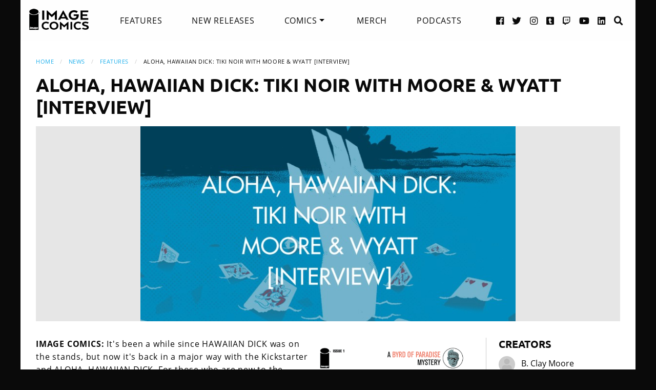

--- FILE ---
content_type: text/html; charset=UTF-8
request_url: https://imagecomics.com/features/aloha-hawaiian-dick
body_size: 7090
content:

<!doctype html><html
class="no-js" lang="en"><head><meta
charset="utf-8" /><meta
http-equiv="x-ua-compatible" content="ie=edge"><meta
name="viewport" content="width=device-width, initial-scale=1.0" /><meta
name="csrf-param" content="CRAFT_CSRF_TOKEN"><meta
name="csrf-token" content="EC_LuR3Rt-uWBbvKiGkd5TmvR8n-MUsolQbl_nYEYJ8IIVt9hui_7ltpmNJcm-C8zmfI_dBccodJ2iCkyVd7R9B3hpwiQxDVe2UTP9yHz50="><link
rel="apple-touch-icon" sizes="180x180" href="https://cdn.imagecomics.com/apple-touch-icon.png"><link
rel="icon" type="image/png" sizes="32x32" href="https://cdn.imagecomics.com/favicon-32x32.png"><link
rel="icon" type="image/png" sizes="16x16" href="https://cdn.imagecomics.com/favicon-16x16.png"><link
rel="mask-icon" href="https://cdn.imagecomics.com/safari-pinned-tab.svg" color="#050505"><link
rel="alternate" type="application/rss+xml" title="Official imagecomics.com RSS feed" href="https://imagecomics.com/rss.xml" ><meta
name="msapplication-TileColor" content="#000000"><meta
name="theme-color" content="#080808"> <script type="module">!function(){const e=document.createElement("link").relList;if(!(e&&e.supports&&e.supports("modulepreload"))){for(const e of document.querySelectorAll('link[rel="modulepreload"]'))r(e);new MutationObserver((e=>{for(const o of e)if("childList"===o.type)for(const e of o.addedNodes)if("LINK"===e.tagName&&"modulepreload"===e.rel)r(e);else if(e.querySelectorAll)for(const o of e.querySelectorAll("link[rel=modulepreload]"))r(o)})).observe(document,{childList:!0,subtree:!0})}function r(e){if(e.ep)return;e.ep=!0;const r=function(e){const r={};return e.integrity&&(r.integrity=e.integrity),e.referrerpolicy&&(r.referrerPolicy=e.referrerpolicy),"use-credentials"===e.crossorigin?r.credentials="include":"anonymous"===e.crossorigin?r.credentials="omit":r.credentials="same-origin",r}(e);fetch(e.href,r)}}();</script> <script type="module" src="https://imagecomics.com/assets/dist/assets/app-CAtZGCGO.js" crossorigin onload="e=new CustomEvent(&#039;vite-script-loaded&#039;, {detail:{path: &#039;src/js/main.js&#039;}});document.dispatchEvent(e);"></script> <link
href="https://imagecomics.com/assets/dist/assets/app-a5vFeJd_.css" rel="stylesheet"><title>Aloha, Hawaiian Dick: Tiki Noir With Moore &amp; Wyatt [Interview] | Image Comics</title>
<script>dl = [];
(function(w,d,s,l,i){w[l]=w[l]||[];w[l].push({'gtm.start':
new Date().getTime(),event:'gtm.js'});var f=d.getElementsByTagName(s)[0],
j=d.createElement(s),dl=l!='dataLayer'?'&l='+l:'';j.async=true;j.src=
'//www.googletagmanager.com/gtm.js?id='+i+dl;f.parentNode.insertBefore(j,f);
})(window,document,'script','dl','GTM-TBLPFTD');
</script><meta name="description" content="Image is a comics and graphic novels publisher formed in 1992 by 7 of the comics industry&#039;s best-selling artists, and is the 3rd largest comics publisher in the United States.">
<meta name="referrer" content="no-referrer-when-downgrade">
<meta name="robots" content="all">
<meta content="en_US" property="og:locale">
<meta content="Image Comics" property="og:site_name">
<meta content="website" property="og:type">
<meta content="https://imagecomics.com/features/aloha-hawaiian-dick" property="og:url">
<meta content="Aloha, Hawaiian Dick: Tiki Noir With Moore &amp; Wyatt [Interview]" property="og:title">
<meta content="Image is a comics and graphic novels publisher formed in 1992 by 7 of the comics industry&#039;s best-selling artists, and is the 3rd largest comics publisher in the United States." property="og:description">
<meta content="https://imagecomics.com/files/news/_1200x630_fit_center-center_82_none/spotlight-intvw-hawaiiandick.jpg?mtime=1614276814" property="og:image">
<meta content="1200" property="og:image:width">
<meta content="623" property="og:image:height">
<meta content="http://imagecomics.tumblr.com/" property="og:see_also">
<meta content="https://www.pinterest.com/imagecomics/" property="og:see_also">
<meta content="https://instagram.com/imagecomics/" property="og:see_also">
<meta content="https://www.youtube.com/channel/UCHmaKLo0FXWIPx-3n6qs3vQ" property="og:see_also">
<meta content="https://plus.google.com/114598508613546460297/posts" property="og:see_also">
<meta content="https://www.linkedin.com/company/1848032/" property="og:see_also">
<meta content="https://en.wikipedia.org/wiki/Image_Comics" property="og:see_also">
<meta content="https://www.facebook.com/pages/Image-Comics-Inc/178643148813259" property="og:see_also">
<meta content="http://twitter.com/imagecomics" property="og:see_also">
<meta name="twitter:card" content="summary_large_image">
<meta name="twitter:site" content="@imagecomics">
<meta name="twitter:creator" content="@imagecomics">
<meta name="twitter:title" content="Aloha, Hawaiian Dick: Tiki Noir With Moore &amp; Wyatt [Interview] | Image Comics">
<meta name="twitter:description" content="Image is a comics and graphic novels publisher formed in 1992 by 7 of the comics industry&#039;s best-selling artists, and is the 3rd largest comics publisher in the United States.">
<meta name="twitter:image" content="https://imagecomics.com/files/news/_800x418_fit_center-center_82_none/spotlight-intvw-hawaiiandick.jpg?mtime=1614276814">
<meta name="twitter:image:width" content="800">
<meta name="twitter:image:height" content="416">
<link href="https://imagecomics.com/features/aloha-hawaiian-dick" rel="canonical">
<link href="https://imagecomics.com" rel="home">
<link type="text/plain" href="https://imagecomics.com/humans.txt" rel="author"></head><body><noscript><iframe src="//www.googletagmanager.com/ns.html?id=GTM-TBLPFTD"
height="0" width="0" style="display:none;visibility:hidden"></iframe></noscript>
<div
class="site"><div
class="search-bar"><div
class="grid-container grid-x"><div
class="cell"><form
class="search clearfix" method="get" action="https://imagecomics.com/search/results" role="search" data-abide novalidate>
<input
type="search" required id="search" class="search-input" name="s" placeholder="I want to find...">
<button
class="button" type="submit" role="button">Search</button></form></div></div></div><header
id="header" class="main-header"><div
class="grid-container"><div
class="grid-x grid-padding-x"><div
class="cell shrink">
<a
href="/" aria-label="Image Comics" class="main-logo">
<img
src="/assets/img/image-comics-logo.png" alt="Image Comics">
</a></div><nav
class="cell auto"><ul
class="desktop-nav dropdown menu" data-dropdown-menu><li><a
class="active" href="/features">Features</a></li><li><a
href="/comics/new-releases">New Releases</a></li><li>
<a
href="/comics/series">Comics</a><ul
class="menu"><li><a
href="/comics/read-first-issues">Read First Issues</a></li><li><a
href="/comics/coming-soon">Coming Soon</a></li><li><a
href="/comics/series">Comic Series</a></li></ul></li><li><a
href="https://imagecomics.threadless.com/" target="_blank" >Merch</a></li><li><a
href="/podcasts">Podcasts</a></li></ul></nav><div
class="cell shrink social text-right"><ul><li>
<a
aria-label="Facebook link" target="_blank" href="https://www.facebook.com/pages/Image-Comics-Inc/178643148813259">
<i
class="fa fa-facebook-official" aria-hidden="true"></i>
</a></li><li>
<a
aria-label="Twitter link" target="_blank" href="https://twitter.com/imagecomics">
<i
class="fa fa-twitter" aria-hidden="true"></i>
</a></li><li>
<a
aria-label="Instagram link" target="_blank" href="https://instagram.com/imagecomics/">
<i
class="fa fa-instagram" aria-hidden="true"></i>
</a></li><li>
<a
aria-label="Tumblr link" target="_blank" href="http://imagecomics.tumblr.com/">
<i
class="fa fa-tumblr-square" aria-hidden="true"></i>
</a></li><li>
<a
aria-label="Twitch link" class="smaller" target="_blank" href="https://www.twitch.tv/imagecomics">
<i
class="fa fa-twitch" aria-hidden="true"></i>
</a></li><li>
<a
aria-label="YouTube link" target="_blank" href="https://www.youtube.com/channel/UCHmaKLo0FXWIPx-3n6qs3vQ">
<i
class="fa fa-youtube" aria-hidden="true"></i>
</a></li><li><a
aria-label="LinkedIn link" target="_blank" href="https://www.linkedin.com/company/1848032/">
<i
class="fa fa-linkedin-square" aria-hidden="true"></i>
</a></li><li><a
href="#" class="search-button"><i
class="fa fa-search" aria-hidden="true"></i> <span>Search</span></a></li></ul></div></div><a
aria-label="Search" href="#" class="mobile-search-button"><i
class="fa fa-search" aria-hidden="true"></i></a><a
class="mobile-dropdown-button"><div
id="hamburger">
<span></span>
<span></span>
<span></span>
<span></span></div>
</a><div
class="mobile-dropdown-menu-container"><div
class="mobile-dropdown-menu"><ul><li><a
href="/features">Features</a></li><li><a
href="/comics/new-releases">New Releases</a></li><li
class="inner-mobile-menu mm-inactive">
<span>Comics <i
class="fa fa-chevron-right" aria-hidden="true"></i></span><ul
class="inner-mobile-dropdown"><li><a
href="/comics/read-first-issues">Read First Issues</a></li><li><a
href="/comics/coming-soon">Coming Soon</a></li><li><a
href="/comics/series">Comic Series</a></li></ul></li><li><a
href="https://imagecomics.threadless.com/" target="_blank">Merch</a></li><li><a
href="/podcasts">Podcasts</a></li></ul></div></div></div></header><main
id="main" class="wrapper"><div
class="grid-container grid-x grid-padding-x u-pt2 u-pb3"><div
class="cell"><nav
aria-label="You are here:" role="navigation"><ul
class="breadcrumbs"><li><a
href="https://imagecomics.com/">Home</a></li><li><a
href="https://imagecomics.com/news" >News</a></li><li><a
href="https://imagecomics.com/features">Features</a></li><li><span
class="show-for-sr">Current: </span>Aloha, Hawaiian Dick: Tiki Noir With Moore &amp; Wyatt [Interview]</li></ul></nav><h1>Aloha, Hawaiian Dick: Tiki Noir With Moore &amp; Wyatt [Interview]</h1>
</span></p></div><div
class="cell u-mb1"><div
class="feature-image u-mb1"><aside>
<img
src="https://cdn.imagecomics.com/assets/i/news/23322/aloha-hawaiian-dick_ca2bfeeec2.jpg" alt="Aloha, Hawaiian Dick: Tiki Noir With Moore &amp; Wyatt [Interview]"></aside></div></div><div
class="cell small-12 medium-9 feature-body"><p><strong><a
href="/files/releases/AlohaHawaiianDick_01-1.png" target="_blank" rel="noreferrer noopener"><img
alt src="https://cdn.imagecomics.com/assets/i/files/releases/AlohaHawaiianDick_01-1_56035f40d3f504281420a8b1f616c2b3.png" style="width:300px;height:462px;margin:5px;float:right;"></a>IMAGE COMICS:</strong> It's been a while since HAWAIIAN DICK was on the stands, but now it's back in a major way with the Kickstarter and ALOHA, HAWAIIAN DICK. For those who are new to the series, can you give us what we need to know about the franchise?</p><p><strong>B CLAY MOORE:</strong> Byrd was a stateside cop who, for unknown reasons, killed his younger brother, Danny. Damaged by the experience, he washed up on the shores of Hawaii, where an old wartime pal, Mo Kalama, is a Honolulu detective who throws odd cases his way now and then. Those cases are often interrupted by the living embodiment of Hawaiian myths and legends. Inconvenient. Kahami, a former barmaid turned office manager, assists Byrd where she can. The first series took place in 1953, but we're into 1954 by now. (The first issue contains a better recap!)</p><p><strong>IC:</strong> And ALOHA, HAWAIIAN DICK—what's the status quo at the beginning of the series? Who is Mike Byrd, and what do we need to know about him?</p><p><strong>MOORE:</strong> This is the first time we've met Mike Byrd, the middle Byrd brother, and we meet him in 1972, as a young reporter is investigating a jazz musician from the past named Tread Lightly. As the series progresses, we learn how Mike, Tread, Byrd, and crew all came together back in 1954. Mike's an obsessive gambler who's always trying to raise a stake. Sometimes he takes dirty pictures to raise the scratch, and that's what leads him into the story.</p><p><strong>IC:</strong> Jake, you're stepping into a world that was previously realized by Steven Griffin and Scott Chantler. What are you doing to make this series yours while still being recognizably "HAWAIIAN DICK"?</p><p><strong>JAKE WYATT:</strong> What struck me most about Griffen and Chantler's work on Dick was the color. Steven and Clay were calling the style "Tiki Noir" and the result was beautiful and bloody and tropical and grim all at the same time. So I've tried to borrow as much of that palette as I could. And obviously, I'm also building on all the period research and design work they put into the first three series.</p><p>I can't help but draw like myself, that always shows through, but aside from that the personal touches I've tried to add were pretty light. I went for the sort of graphite/grease pencil line you saw coming from mid-century illustrators like Austin Briggs or Al Parker instead of a standard ink treatment. I dunno how well I did with that, but it was my attempt to further incorporate the period into the art.</p><p><strong>IC:</strong> The first series came out in 2002, and here we are fourteen years later with the latest round. What is it about HAWAIIAN DICK that keeps you coming back?</p><p><strong>MOORE:</strong> The truth is, we've been working on this series for several years now. The backup story, by myself and Jason Armstrong, was once intended as the first issue following the last series, SCREAMING BLACK THUNDER. There's a small but intensely dedicated following for DICK, and it remains the thing I seem to be most known for. It was the first thing I really did in comics, and it'll probably always be my baby.</p><p>We've also been consistently bombarded by requests to adapt Dick to other media, and I think we may have finally found our way into HD on the small screen, with the NBC/Universal deal we recently put together.</p><p><strong><a
href="/files/releases/AlohaHawaiianDick02_cvr.jpg" target="_blank" rel="noreferrer noopener"><img
alt src="https://cdn.imagecomics.com/assets/i/files/releases/AlohaHawaiianDick02_cvr_56035f40d3f504281420a8b1f616c2b3.jpg" style="width:300px;height:455px;margin:5px;float:left;"></a>IC:</strong> HAWAIIAN DICK is set in the '50s. What do you enjoy most about telling stories set in this time period?</p><p><strong>WYATT:</strong> The research. It's so fun to look into what people wore, drove, ate, and generally how they lived over 60 years ago. I fell down a lot of internet rabbit-holes researching the first few issues.</p><p><strong>MOORE:</strong> I grew up obsessed with the history of pop culture, and I enjoy telling stories filtered through our perceptions of past eras. The past exists in two forms, you know? As it actually happened, and as we perceive that it happened. The same could be said of Hawaii, particularly in the fifties. So we start with the brightly colored, family-friendly travel destination that exists in our collective memory, and try to draw out some of the darkness that obviously lurked in the shadows.</p><p><strong>IC:</strong> Clay, how have you channeled your obsession with pop culture into this series? Do you find yourself leaning into the expectations of a noir tale, or actively pushing against them?</p><p><strong>MOORE:</strong> I feel like HAWAIIAN DICK has always sort of played against expectations of noir. The vibrant color, initially from Steven Griffin (who received, like, three Eisner nominations for his HD color), and now with Jake (and even with Jason Armstrong, in the backup story), flies in the face of noir's traditional obsession with stark black and white shadows, but thematically, we've always tried to indicate that those shadows are lurking just beyond the bright colors. Not to get too geeky about it, but discussions of what constitutes "noir" always interest me.</p><p>As for pop cultural obsessions, I've always made it clear that Byrd is a jazz fan, so why not introduce a trumpet player in the Chet Baker mold, and see where his journey would take him if thrown into this slightly skewed take on reality? And, in a more direct example, if we're opening the story in 1972, why not play up some of the insane architecture of that period in the introduction? I like dropping hints as to what Byrd's universe might look like fifteen or twenty years down the road. Keep fleshing out his world. With luck, maybe we'll follow him into his future. The backup story, which runs through the first few issues, serves as an introduction to trumpet player Tread Lightly and his club of choice, the Blue Aloha, and touches upon issues of race and class in the fifties, without preaching.<br><br><strong>IC:</strong> ALOHA, HAWAIIAN DICK has a cover design by Sean Dove that's reminiscent of classic pulp novels—perhaps something someone in the series itself would've read. What kind of influences are you putting into the mix for this run? Are there any simpatico works your fans should check out?</p><p><strong>MOORE:</strong> Oh, man. Too many to mention. When it comes to films and television, I'd maybe start with Robert Aldrich's KISS ME DEADLY, which is a favorite film noir. THE ROCKFORD FILES was a huge influence, as was Robert Altman's THE LONG GOODBYE. An entire catalog's worth of fifties and early sixties Blue Note jazz could probably be tossed into the mix. Both the music and Francis Wolfe's iconic photographs of the era's jazz greats. I suppose those are good places to start.</p><center><p><a
href="/files/releases/003_alohahd01.jpg" target="_blank" rel="noreferrer noopener"><img
alt src="https://cdn.imagecomics.com/assets/i/files/releases/003_alohahd01_56035f40d3f504281420a8b1f616c2b3.jpg" style="width:300px;height:462px;"></a><a
href="/files/releases/004_alohahd01.jpg" target="_blank" rel="noreferrer noopener"><img
alt src="https://cdn.imagecomics.com/assets/i/files/releases/004_alohahd01_56035f40d3f504281420a8b1f616c2b3.jpg" style="width:300px;height:462px;"></a><a
href="/files/releases/005_alohahd01.jpg" target="_blank" rel="noreferrer noopener"><img
alt src="https://cdn.imagecomics.com/assets/i/files/releases/005_alohahd01_56035f40d3f504281420a8b1f616c2b3.jpg" style="width:300px;height:462px;"></a></p><p><a
href="/files/releases/006_alohahd01.jpg" target="_blank" rel="noreferrer noopener"><img
alt src="https://cdn.imagecomics.com/assets/i/files/releases/006_alohahd01_56035f40d3f504281420a8b1f616c2b3.jpg" style="width:300px;height:462px;"></a><a
href="/files/releases/007_alohahd01.jpg" target="_blank" rel="noreferrer noopener"><img
alt src="https://cdn.imagecomics.com/assets/i/files/releases/007_alohahd01_56035f40d3f504281420a8b1f616c2b3.jpg" style="width:300px;height:462px;"></a></p></center><p><a
href="https://imagecomics.com/comics/releases/aloha-hawaiian-dick-1" target="_blank" rel="noreferrer noopener">ALOHA, HAWAIIAN DICK #1</a> is out today.</p></div><div
class="cell small-12 medium-3 u-pb2"><div
class="sidebar"><section><h2>Creators</h2><aside
style="">
<img
src="https://cdn.imagecomics.com/assets/img/default-user-square.svg" width="32" height="32" alt="B. Clay Moore">
<span>B. Clay Moore</span></aside><aside
style="">
<img
src="https://cdn.imagecomics.com/assets/img/default-user-square.svg" width="32" height="32" alt="Jake Wyatt">
<span>Jake Wyatt</span></aside></section></div></div></div></main></div><footer
id="footer"><div
class="grid-container"><div
class="grid-x grid-padding-x u-pt1_5 u-pb1_5"><div
class="cell large-3">
<a
aria-label="Image Comics" href="/" class="footer-logo">
<img
src="/assets/img/image-comics-logo.png" alt="Image Comics">
</a><p
class="copyright">All content copyright &copy; & Trademarked TM 2026 Image Comics or their respective owners. Image and its logos are &reg; and &copy; 2026 Image Comics, Inc. All rights reserved.</p></div><div
class="cell hide-for-large social u-md-pb1_5"><ul><li>
<a
aria-label="Facebook link" target="_blank" href="https://www.facebook.com/pages/Image-Comics-Inc/178643148813259">
<i
class="fa fa-facebook-official" aria-hidden="true"></i>
</a></li><li>
<a
aria-label="Twitter link" target="_blank" href="https://twitter.com/imagecomics">
<i
class="fa fa-twitter" aria-hidden="true"></i>
</a></li><li>
<a
aria-label="Instagram link" target="_blank" href="https://instagram.com/imagecomics/">
<i
class="fa fa-instagram" aria-hidden="true"></i>
</a></li><li>
<a
aria-label="Tumblr link" target="_blank" href="http://imagecomics.tumblr.com/">
<i
class="fa fa-tumblr-square" aria-hidden="true"></i>
</a></li><li>
<a
aria-label="Twitch link" class="smaller" target="_blank" href="https://www.twitch.tv/imagecomics">
<i
class="fa fa-twitch" aria-hidden="true"></i>
</a></li><li>
<a
aria-label="YouTube link" target="_blank" href="https://www.youtube.com/channel/UCHmaKLo0FXWIPx-3n6qs3vQ">
<i
class="fa fa-youtube" aria-hidden="true"></i>
</a></li><li><a
aria-label="LinkedIn link" target="_blank" href="https://www.linkedin.com/company/1848032/">
<i
class="fa fa-linkedin-square" aria-hidden="true"></i>
</a></li></ul></div><div
class="cell small-6 large-3 border-left"><ul
class="footer-nav"><li><a
href="/comics/new-releases">New Releases</a></li><li><a
href="/comics/coming-soon">Coming Soon</a></li><li><a
href="/comics/series">Comic Series</a></li><li><a
href="/creators">Creators</a></li><li><a
href="/events">Events</a></li><li><a
href="https://imagecomics.threadless.com/" target="_blank">Merch</a></li><li><a
href="/podcasts" >Podcasts</a></li><li><a
href="/solicitations">Solicitations</a></li><li><a
target="_blank" href="https://eepurl.com/K3nt5">Newsletter Sign Up</a></li></ul></div><div
class="cell small-6 large-3 border-left"><ul
class="footer-nav"><li><a
href="/about-us">About Us</a></li><li><a
href="/press-releases">Press Releases</a></li><li><a
href="https://imagecomics.com/rss.xml">RSS Feed</a></li><li><a
href="/contact">Contact</a></li><li><a
href="/faq">FAQ</a></li><li><a
href="/submissions">Submissions</a></li><li><a
href="/terms-and-conditions">Terms and Conditions</a></li><li><a
href="/privacy">Privacy Policy</a></li><li><a
href="/copyright-information">Copyright Infringement</a></li></ul></div><div
class="cell medium-12 large-3 find-a-store text-center"><aside><h4 class="u-mb1">Find a Store</h4><form
id="store_finder_form" action="/" method="get" data-abide novalidate><div
class="input-group">
<label
for="find_by_zip" class="sr-only">Enter Zip Code</label>
<input
class="input-group-field" id="find_by_zip" name="find_by_zip" placeholder="Enter Zip Code" required pattern="number"><div
class="input-group-button">
<button
type="submit" class="button" id="find_submit" name="find_submit">Go</button></div></div>
<span
class="form-error" data-form-error-for="find_by_zip">Zipcode is required.</span></form></aside></div></div></div></footer><script type="application/ld+json">{"@context":"http://schema.org","@graph":[{"@type":"WebPage","author":{"@id":"https://imagecomics.com#identity"},"copyrightHolder":{"@id":"https://imagecomics.com#identity"},"copyrightYear":"2016","creator":{"@id":"https://imagecomics.com#creator"},"dateModified":"2018-11-09T11:06:12-08:00","datePublished":"2016-04-20T09:00:00-07:00","description":"Image is a comics and graphic novels publisher formed in 1992 by 7 of the comics industry's best-selling artists, and is the 3rd largest comics publisher in the United States.","headline":"Aloha, Hawaiian Dick: Tiki Noir With Moore & Wyatt [Interview]","image":{"@type":"ImageObject","url":"https://imagecomics.com/files/news/_1200x630_crop_center-center_82_none/spotlight-intvw-hawaiiandick.jpg?mtime=1614276814"},"inLanguage":"en-us","mainEntityOfPage":"https://imagecomics.com/features/aloha-hawaiian-dick","name":"Aloha, Hawaiian Dick: Tiki Noir With Moore & Wyatt [Interview]","publisher":{"@id":"https://imagecomics.com#creator"},"url":"https://imagecomics.com/features/aloha-hawaiian-dick"},{"@id":"https://imagecomics.com#identity","@type":"Organization","address":{"@type":"PostalAddress","addressCountry":"US"},"description":"Image is a comics and graphic novels publisher formed in 1992 by 7 of the comics industry's best-selling artists, and is the 3rd largest comics publisher in the United States.","email":"info@imagecomics.com","name":"Image Comics","sameAs":["http://twitter.com/imagecomics","https://www.facebook.com/pages/Image-Comics-Inc/178643148813259","https://en.wikipedia.org/wiki/Image_Comics","https://www.linkedin.com/company/1848032/","https://plus.google.com/114598508613546460297/posts","https://www.youtube.com/channel/UCHmaKLo0FXWIPx-3n6qs3vQ","https://instagram.com/imagecomics/","https://www.pinterest.com/imagecomics/","http://imagecomics.tumblr.com/"],"url":"https://imagecomics.com"},{"@id":"#creator","@type":"Organization"},{"@type":"BreadcrumbList","description":"Breadcrumbs list","itemListElement":[{"@type":"ListItem","item":"https://imagecomics.com","name":"Homepage","position":1},{"@type":"ListItem","item":"https://imagecomics.com/features","name":"Features","position":2},{"@type":"ListItem","item":"https://imagecomics.com/features/aloha-hawaiian-dick","name":"Aloha, Hawaiian Dick: Tiki Noir With Moore & Wyatt [Interview]","position":3}],"name":"Breadcrumbs"}]}</script></body></html><!-- Cached by Blitz on 2026-01-19T03:52:39-08:00 --><!-- Served by Blitz on 2026-01-19T03:52:39-08:00 -->